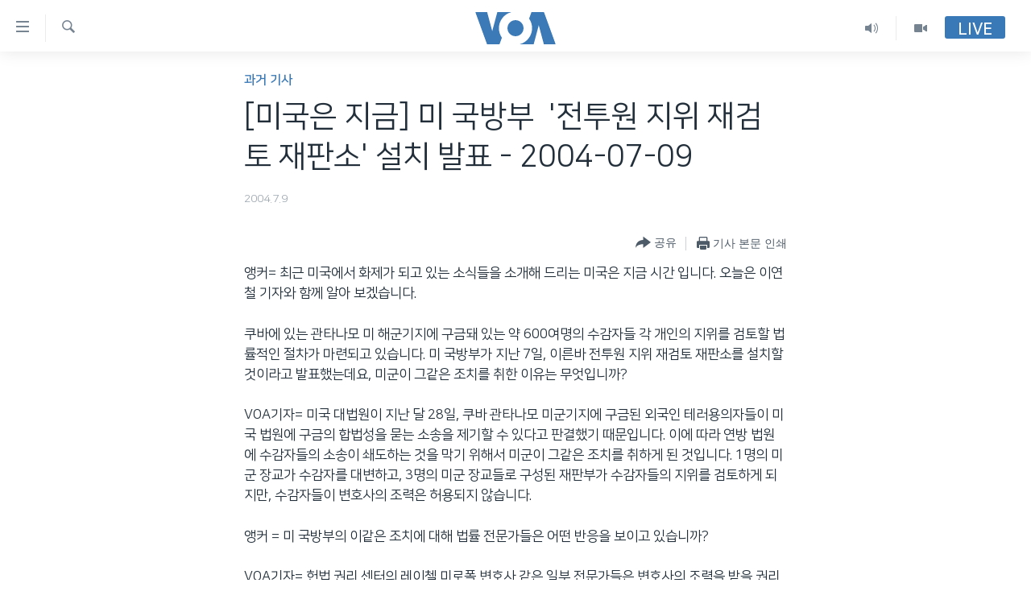

--- FILE ---
content_type: text/html; charset=utf-8
request_url: https://www.voakorea.com/a/a-35-a-2004-07-09-12-1-91156574/1288714.html
body_size: 11033
content:

<!DOCTYPE html>
<html lang="ko" dir="ltr" class="no-js">
<head>
<link href="/Content/responsive/VOA/ko-KR/VOA-ko-KR.css?&amp;av=0.0.0.0&amp;cb=307" rel="stylesheet"/>
<script src="https://tags.voakorea.com/voa-pangea/prod/utag.sync.js"></script> <script type='text/javascript' src='https://www.youtube.com/iframe_api' async></script>
<script type="text/javascript">
//a general 'js' detection, must be on top level in <head>, due to CSS performance
document.documentElement.className = "js";
var cacheBuster = "307";
var appBaseUrl = "/";
var imgEnhancerBreakpoints = [0, 144, 256, 408, 650, 1023, 1597];
var isLoggingEnabled = false;
var isPreviewPage = false;
var isLivePreviewPage = false;
if (!isPreviewPage) {
window.RFE = window.RFE || {};
window.RFE.cacheEnabledByParam = window.location.href.indexOf('nocache=1') === -1;
const url = new URL(window.location.href);
const params = new URLSearchParams(url.search);
// Remove the 'nocache' parameter
params.delete('nocache');
// Update the URL without the 'nocache' parameter
url.search = params.toString();
window.history.replaceState(null, '', url.toString());
} else {
window.addEventListener('load', function() {
const links = window.document.links;
for (let i = 0; i < links.length; i++) {
links[i].href = '#';
links[i].target = '_self';
}
})
}
// Iframe & Embed detection
var embedProperties = {};
try {
// Reliable way to check if we are in an iframe.
var isIframe = window.self !== window.top;
embedProperties.is_iframe = isIframe;
if (!isIframe) {
embedProperties.embed_context = "main";
} else {
// We are in an iframe. Let's try to access the parent.
// This access will only fail with strict cross-origin (without document.domain).
var parentLocation = window.top.location;
// The access succeeded. Now we explicitly compare the hostname.
if (window.location.hostname === parentLocation.hostname) {
embedProperties.embed_context = "embed_self";
} else {
// Hostname is different (e.g. different subdomain with document.domain)
embedProperties.embed_context = "embed_cross";
}
// Since the access works, we can safely get the details.
embedProperties.url_parent = parentLocation.href;
embedProperties.title_parent = window.top.document.title;
}
} catch (err) {
// We are in an iframe, and an error occurred, probably due to cross-origin restrictions.
embedProperties.is_iframe = true;
embedProperties.embed_context = "embed_cross";
// We cannot access the properties of window.top.
// `document.referrer` can sometimes provide the URL of the parent page.
// It is not 100% reliable, but it is the best we can do in this situation.
embedProperties.url_parent = document.referrer || null;
embedProperties.title_parent = null; // We can't get to the title in a cross-origin scenario.
}
var pwaEnabled = false;
var swCacheDisabled;
</script>
<meta charset="utf-8" />
<title>[미국은 지금] 미 국방부&#160; &#39;전투원 지위 재검토 재판소&#39; 설치 발표 - 2004-07-09</title>
<meta name="description" content="앵커= 최근 미국에서 화제가 되고 있는 소식들을 소개해 드리는 미국은 지금 시간 입니다. 오늘은 이연철 기자와 함께 알아 보겠습니다.
쿠바에 있는 관타나모 미 해군기지에 구금돼 있는 약 600여명의 수감자들 각 개인의 지위를 검토할 법률적인 절차가 마련되고 있습니다. 미 국방부가 지난 7일, 이른바 전투원 지위 재검토 재판소를 설치할 것이라고 발표했는데요, 미군이 그같은 조치를 취한 이유는 무엇입니까?
VOA기자= 미국 대법원이 지난 달 28일, 쿠바 관타나모 미군기지에 구금된 외국인 테러용의자들이 미국 법원에 구금의..." />
<meta name="keywords" content="과거 기사" />
<meta name="viewport" content="width=device-width, initial-scale=1.0" />
<meta http-equiv="X-UA-Compatible" content="IE=edge" />
<meta name="robots" content="max-image-preview:large"><meta property="fb:pages" content="186951328047493" />
<meta name="msvalidate.01" content="3286EE554B6F672A6F2E608C02343C0E" />
<link href="https://www.voakorea.com/a/a-35-a-2004-07-09-12-1-91156574/1288714.html" rel="canonical" />
<meta name="apple-mobile-web-app-title" content="VOA" />
<meta name="apple-mobile-web-app-status-bar-style" content="black" />
<meta name="apple-itunes-app" content="app-id=632618796, app-argument=//1288714.ltr" />
<meta content="[미국은 지금] 미 국방부 &#39;전투원 지위 재검토 재판소&#39; 설치 발표 - 2004-07-09" property="og:title" />
<meta content="앵커= 최근 미국에서 화제가 되고 있는 소식들을 소개해 드리는 미국은 지금 시간 입니다. 오늘은 이연철 기자와 함께 알아 보겠습니다.
쿠바에 있는 관타나모 미 해군기지에 구금돼 있는 약 600여명의 수감자들 각 개인의 지위를 검토할 법률적인 절차가 마련되고 있습니다. 미 국방부가 지난 7일, 이른바 전투원 지위 재검토 재판소를 설치할 것이라고 발표했는데요, 미군이 그같은 조치를 취한 이유는 무엇입니까?
VOA기자= 미국 대법원이 지난 달 28일, 쿠바 관타나모 미군기지에 구금된 외국인 테러용의자들이 미국 법원에 구금의..." property="og:description" />
<meta content="article" property="og:type" />
<meta content="https://www.voakorea.com/a/a-35-a-2004-07-09-12-1-91156574/1288714.html" property="og:url" />
<meta content="Voice of America" property="og:site_name" />
<meta content="https://www.facebook.com/voakorea" property="article:publisher" />
<meta content="https://www.voakorea.com/Content/responsive/VOA/img/top_logo_news.png" property="og:image" />
<meta content="640" property="og:image:width" />
<meta content="640" property="og:image:height" />
<meta content="site logo" property="og:image:alt" />
<meta content="540339945982256" property="fb:app_id" />
<meta content="summary_large_image" name="twitter:card" />
<meta content="@voakorea" name="twitter:site" />
<meta content="https://www.voakorea.com/Content/responsive/VOA/img/top_logo_news.png" name="twitter:image" />
<meta content="[미국은 지금] 미 국방부 &#39;전투원 지위 재검토 재판소&#39; 설치 발표 - 2004-07-09" name="twitter:title" />
<meta content="앵커= 최근 미국에서 화제가 되고 있는 소식들을 소개해 드리는 미국은 지금 시간 입니다. 오늘은 이연철 기자와 함께 알아 보겠습니다.
쿠바에 있는 관타나모 미 해군기지에 구금돼 있는 약 600여명의 수감자들 각 개인의 지위를 검토할 법률적인 절차가 마련되고 있습니다. 미 국방부가 지난 7일, 이른바 전투원 지위 재검토 재판소를 설치할 것이라고 발표했는데요, 미군이 그같은 조치를 취한 이유는 무엇입니까?
VOA기자= 미국 대법원이 지난 달 28일, 쿠바 관타나모 미군기지에 구금된 외국인 테러용의자들이 미국 법원에 구금의..." name="twitter:description" />
<link rel="amphtml" href="https://www.voakorea.com/amp/a-35-a-2004-07-09-12-1-91156574/1288714.html" />
<script type="application/ld+json">{"articleSection":"과거 기사","isAccessibleForFree":true,"headline":"[미국은 지금] 미 국방부 \u0027전투원 지위 재검토 재판소\u0027 설치 발표 - 2004-07-09","inLanguage":"ko-KR","keywords":"과거 기사","author":{"@type":"Person","name":"Voice of America"},"datePublished":"2004-07-09 00:00:00Z","dateModified":"2004-07-09 00:00:00Z","publisher":{"logo":{"width":512,"height":220,"@type":"ImageObject","url":"https://www.voakorea.com/Content/responsive/VOA/ko-KR/img/logo.png"},"@type":"NewsMediaOrganization","url":"https://www.voakorea.com","sameAs":["https://www.facebook.com/voakorea","https://twitter.com/voakorea","https://www.youtube.com/voakorea","https://www.instagram.com/voakorea/"],"name":"VOA 한국어","alternateName":""},"@context":"https://schema.org","@type":"NewsArticle","mainEntityOfPage":"https://www.voakorea.com/a/a-35-a-2004-07-09-12-1-91156574/1288714.html","url":"https://www.voakorea.com/a/a-35-a-2004-07-09-12-1-91156574/1288714.html","description":"앵커= 최근 미국에서 화제가 되고 있는 소식들을 소개해 드리는 미국은 지금 시간 입니다. 오늘은 이연철 기자와 함께 알아 보겠습니다.\r\n 쿠바에 있는 관타나모 미 해군기지에 구금돼 있는 약 600여명의 수감자들 각 개인의 지위를 검토할 법률적인 절차가 마련되고 있습니다. 미 국방부가 지난 7일, 이른바 전투원 지위 재검토 재판소를 설치할 것이라고 발표했는데요, 미군이 그같은 조치를 취한 이유는 무엇입니까?\r\n VOA기자= 미국 대법원이 지난 달 28일, 쿠바 관타나모 미군기지에 구금된 외국인 테러용의자들이 미국 법원에 구금의...","image":{"width":1080,"height":608,"@type":"ImageObject","url":"https://gdb.voanews.com/38CEF907-F6F1-40A7-AC67-CDE6A3271344_w1080_h608.png"},"name":"[미국은 지금] 미 국방부 \u0027전투원 지위 재검토 재판소\u0027 설치 발표 - 2004-07-09"}</script>
<script src="/Scripts/responsive/infographics.b?v=dVbZ-Cza7s4UoO3BqYSZdbxQZVF4BOLP5EfYDs4kqEo1&amp;av=0.0.0.0&amp;cb=307"></script>
<script src="/Scripts/responsive/loader.b?v=C-JLefdHQ4ECvt5x4bMsJCTq2VRkcN8JUkP-IB-DzAI1&amp;av=0.0.0.0&amp;cb=307"></script>
<link rel="icon" type="image/svg+xml" href="/Content/responsive/VOA/img/webApp/favicon.svg" />
<link rel="alternate icon" href="/Content/responsive/VOA/img/webApp/favicon.ico" />
<link rel="apple-touch-icon" sizes="152x152" href="/Content/responsive/VOA/img/webApp/ico-152x152.png" />
<link rel="apple-touch-icon" sizes="144x144" href="/Content/responsive/VOA/img/webApp/ico-144x144.png" />
<link rel="apple-touch-icon" sizes="114x114" href="/Content/responsive/VOA/img/webApp/ico-114x114.png" />
<link rel="apple-touch-icon" sizes="72x72" href="/Content/responsive/VOA/img/webApp/ico-72x72.png" />
<link rel="apple-touch-icon-precomposed" href="/Content/responsive/VOA/img/webApp/ico-57x57.png" />
<link rel="icon" sizes="192x192" href="/Content/responsive/VOA/img/webApp/ico-192x192.png" />
<link rel="icon" sizes="128x128" href="/Content/responsive/VOA/img/webApp/ico-128x128.png" />
<meta name="msapplication-TileColor" content="#ffffff" />
<meta name="msapplication-TileImage" content="/Content/responsive/VOA/img/webApp/ico-144x144.png" />
<link rel="alternate" type="application/rss+xml" title="VOA - Top Stories [RSS]" href="/api/" />
<link rel="sitemap" type="application/rss+xml" href="/sitemap.xml" />
<script type="text/javascript">
var analyticsData = Object.assign(embedProperties, {url:"https://www.voakorea.com/a/a-35-a-2004-07-09-12-1-91156574/1288714.html",property_id:"469",article_uid:"1288714",page_title:"[미국은 지금] 미 국방부 \u0027전투원 지위 재검토 재판소\u0027 설치 발표 - 2004-07-09",page_type:"article",content_type:"article",subcontent_type:"article",last_modified:"2004-07-09 00:00:00Z",pub_datetime:"2004-07-09 00:00:00Z",section:"과거 기사",english_section:"archive",byline:"",categories:"archive",domain:"www.voakorea.com",language:"Korean",language_service:"VOA Korean",platform:"web",copied:"no",copied_article:"",copied_title:"",runs_js:"Yes",cms_release:"8.45.0.0.307",enviro_type:"prod",slug:"a-35-a-2004-07-09-12-1-91156574",entity:"VOA",short_language_service:"KOR",platform_short:"W",page_name:"[미국은 지금] 미 국방부 \u0027전투원 지위 재검토 재판소\u0027 설치 발표 - 2004-07-09"});
// Push Analytics data as GTM message (without "event" attribute and before GTM initialization)
window.dataLayer = window.dataLayer || [];
window.dataLayer.push(analyticsData);
</script>
<script type="text/javascript" data-cookiecategory="analytics">
var gtmEventObject = {event: 'page_meta_ready'};window.dataLayer = window.dataLayer || [];window.dataLayer.push(gtmEventObject);
var renderGtm = "true";
if (renderGtm === "true") {
(function(w,d,s,l,i){w[l]=w[l]||[];w[l].push({'gtm.start':new Date().getTime(),event:'gtm.js'});var f=d.getElementsByTagName(s)[0],j=d.createElement(s),dl=l!='dataLayer'?'&l='+l:'';j.async=true;j.src='//www.googletagmanager.com/gtm.js?id='+i+dl;f.parentNode.insertBefore(j,f);})(window,document,'script','dataLayer','GTM-N8MP7P');
}
</script>
</head>
<body class=" nav-no-loaded cc_theme pg-article pg-article--single-column print-lay-article nojs-images ">
<noscript><iframe src="https://www.googletagmanager.com/ns.html?id=GTM-N8MP7P" height="0" width="0" style="display:none;visibility:hidden"></iframe></noscript> <script type="text/javascript" data-cookiecategory="analytics">
var gtmEventObject = {event: 'page_meta_ready'};window.dataLayer = window.dataLayer || [];window.dataLayer.push(gtmEventObject);
var renderGtm = "true";
if (renderGtm === "true") {
(function(w,d,s,l,i){w[l]=w[l]||[];w[l].push({'gtm.start':new Date().getTime(),event:'gtm.js'});var f=d.getElementsByTagName(s)[0],j=d.createElement(s),dl=l!='dataLayer'?'&l='+l:'';j.async=true;j.src='//www.googletagmanager.com/gtm.js?id='+i+dl;f.parentNode.insertBefore(j,f);})(window,document,'script','dataLayer','GTM-N8MP7P');
}
</script>
<!--Analytics tag js version start-->
<script type="text/javascript" data-cookiecategory="analytics">
var utag_data = Object.assign({}, analyticsData, {pub_year:"2004",pub_month:"07",pub_day:"09",pub_hour:"00",pub_weekday:"Friday"});
if(typeof(TealiumTagFrom)==='function' && typeof(TealiumTagSearchKeyword)==='function') {
var utag_from=TealiumTagFrom();var utag_searchKeyword=TealiumTagSearchKeyword();
if(utag_searchKeyword!=null && utag_searchKeyword!=='' && utag_data["search_keyword"]==null) utag_data["search_keyword"]=utag_searchKeyword;if(utag_from!=null && utag_from!=='') utag_data["from"]=TealiumTagFrom();}
if(window.top!== window.self&&utag_data.page_type==="snippet"){utag_data.page_type = 'iframe';}
try{if(window.top!==window.self&&window.self.location.hostname===window.top.location.hostname){utag_data.platform = 'self-embed';utag_data.platform_short = 'se';}}catch(e){if(window.top!==window.self&&window.self.location.search.includes("platformType=self-embed")){utag_data.platform = 'cross-promo';utag_data.platform_short = 'cp';}}
(function(a,b,c,d){ a="https://tags.voakorea.com/voa-pangea/prod/utag.js"; b=document;c="script";d=b.createElement(c);d.src=a;d.type="text/java"+c;d.async=true; a=b.getElementsByTagName(c)[0];a.parentNode.insertBefore(d,a); })();
</script>
<!--Analytics tag js version end-->
<!-- Analytics tag management NoScript -->
<noscript>
<img style="position: absolute; border: none;" src="https://ssc.voakorea.com/b/ss/bbgprod,bbgentityvoa/1/G.4--NS/413832336?pageName=voa%3akor%3aw%3aarticle%3a%5b%eb%af%b8%ea%b5%ad%ec%9d%80%20%ec%a7%80%ea%b8%88%5d%20%eb%af%b8%20%ea%b5%ad%eb%b0%a9%eb%b6%80%c2%a0%20%27%ec%a0%84%ed%88%ac%ec%9b%90%20%ec%a7%80%ec%9c%84%20%ec%9e%ac%ea%b2%80%ed%86%a0%20%ec%9e%ac%ed%8c%90%ec%86%8c%27%20%ec%84%a4%ec%b9%98%20%eb%b0%9c%ed%91%9c%20-%202004-07-09&amp;c6=%5b%eb%af%b8%ea%b5%ad%ec%9d%80%20%ec%a7%80%ea%b8%88%5d%20%eb%af%b8%20%ea%b5%ad%eb%b0%a9%eb%b6%80%c2%a0%20%27%ec%a0%84%ed%88%ac%ec%9b%90%20%ec%a7%80%ec%9c%84%20%ec%9e%ac%ea%b2%80%ed%86%a0%20%ec%9e%ac%ed%8c%90%ec%86%8c%27%20%ec%84%a4%ec%b9%98%20%eb%b0%9c%ed%91%9c%20-%202004-07-09&amp;v36=8.45.0.0.307&amp;v6=D=c6&amp;g=https%3a%2f%2fwww.voakorea.com%2fa%2fa-35-a-2004-07-09-12-1-91156574%2f1288714.html&amp;c1=D=g&amp;v1=D=g&amp;events=event1,event52&amp;c16=voa%20korean&amp;v16=D=c16&amp;c5=archive&amp;v5=D=c5&amp;ch=%ea%b3%bc%ea%b1%b0%20%ea%b8%b0%ec%82%ac&amp;c15=korean&amp;v15=D=c15&amp;c4=article&amp;v4=D=c4&amp;c14=1288714&amp;v14=D=c14&amp;v20=no&amp;c17=web&amp;v17=D=c17&amp;mcorgid=518abc7455e462b97f000101%40adobeorg&amp;server=www.voakorea.com&amp;pageType=D=c4&amp;ns=bbg&amp;v29=D=server&amp;v25=voa&amp;v30=469&amp;v105=D=User-Agent " alt="analytics" width="1" height="1" /></noscript>
<!-- End of Analytics tag management NoScript -->
<!--*** Accessibility links - For ScreenReaders only ***-->
<section>
<div class="sr-only">
<h2>연결 가능 링크</h2>
<ul>
<li><a href="#content" data-disable-smooth-scroll="1">메인 콘텐츠로 이동</a></li>
<li><a href="#navigation" data-disable-smooth-scroll="1">메인 네비게이션으로 이동</a></li>
<li><a href="#txtHeaderSearch" data-disable-smooth-scroll="1">검색으로 이등</a></li>
</ul>
</div>
</section>
<div dir="ltr">
<div id="page">
<aside>
<div class="c-lightbox overlay-modal">
<div class="c-lightbox__intro">
<h2 class="c-lightbox__intro-title"></h2>
<button class="btn btn--rounded c-lightbox__btn c-lightbox__intro-next" title="다음">
<span class="ico ico--rounded ico-chevron-forward"></span>
<span class="sr-only">다음</span>
</button>
</div>
<div class="c-lightbox__nav">
<button class="btn btn--rounded c-lightbox__btn c-lightbox__btn--close" title="Close">
<span class="ico ico--rounded ico-close"></span>
<span class="sr-only">Close</span>
</button>
<button class="btn btn--rounded c-lightbox__btn c-lightbox__btn--prev" title="이전">
<span class="ico ico--rounded ico-chevron-backward"></span>
<span class="sr-only">이전</span>
</button>
<button class="btn btn--rounded c-lightbox__btn c-lightbox__btn--next" title="다음">
<span class="ico ico--rounded ico-chevron-forward"></span>
<span class="sr-only">다음</span>
</button>
</div>
<div class="c-lightbox__content-wrap">
<figure class="c-lightbox__content">
<span class="c-spinner c-spinner--lightbox">
<img src="/Content/responsive/img/player-spinner.png"
alt="please wait"
title="please wait" />
</span>
<div class="c-lightbox__img">
<div class="thumb">
<img src="" alt="" />
</div>
</div>
<figcaption>
<div class="c-lightbox__info c-lightbox__info--foot">
<span class="c-lightbox__counter"></span>
<span class="caption c-lightbox__caption"></span>
</div>
</figcaption>
</figure>
</div>
<div class="hidden">
<div class="content-advisory__box content-advisory__box--lightbox">
<span class="content-advisory__box-text">This image contains sensitive content which some people may find offensive or disturbing.</span>
<button class="btn btn--transparent content-advisory__box-btn m-t-md" value="text" type="button">
<span class="btn__text">
Click to reveal
</span>
</button>
</div>
</div>
</div>
<div class="print-dialogue">
<div class="container">
<h3 class="print-dialogue__title section-head">Print Options:</h3>
<div class="print-dialogue__opts">
<ul class="print-dialogue__opt-group">
<li class="form__group form__group--checkbox">
<input class="form__check " id="checkboxImages" name="checkboxImages" type="checkbox" checked="checked" />
<label for="checkboxImages" class="form__label m-t-md">Images</label>
</li>
<li class="form__group form__group--checkbox">
<input class="form__check " id="checkboxMultimedia" name="checkboxMultimedia" type="checkbox" checked="checked" />
<label for="checkboxMultimedia" class="form__label m-t-md">Multimedia</label>
</li>
</ul>
<ul class="print-dialogue__opt-group">
<li class="form__group form__group--checkbox">
<input class="form__check " id="checkboxEmbedded" name="checkboxEmbedded" type="checkbox" checked="checked" />
<label for="checkboxEmbedded" class="form__label m-t-md">Embedded Content</label>
</li>
<li class="hidden">
<input class="form__check " id="checkboxComments" name="checkboxComments" type="checkbox" />
<label for="checkboxComments" class="form__label m-t-md">Comments</label>
</li>
</ul>
</div>
<div class="print-dialogue__buttons">
<button class="btn btn--secondary close-button" type="button" title="Cancel">
<span class="btn__text ">Cancel</span>
</button>
<button class="btn btn-cust-print m-l-sm" type="button" title="기사 본문 인쇄">
<span class="btn__text ">기사 본문 인쇄</span>
</button>
</div>
</div>
</div>
<div class="ctc-message pos-fix">
<div class="ctc-message__inner">Link has been copied to clipboard</div>
</div>
</aside>
<div class="hdr-20 hdr-20--big">
<div class="hdr-20__inner">
<div class="hdr-20__max pos-rel">
<div class="hdr-20__side hdr-20__side--primary d-flex">
<label data-for="main-menu-ctrl" data-switcher-trigger="true" data-switch-target="main-menu-ctrl" class="burger hdr-trigger pos-rel trans-trigger" data-trans-evt="click" data-trans-id="menu">
<span class="ico ico-close hdr-trigger__ico hdr-trigger__ico--close burger__ico burger__ico--close"></span>
<span class="ico ico-menu hdr-trigger__ico hdr-trigger__ico--open burger__ico burger__ico--open"></span>
</label>
<div class="menu-pnl pos-fix trans-target" data-switch-target="main-menu-ctrl" data-trans-id="menu">
<div class="menu-pnl__inner">
<nav class="main-nav menu-pnl__item menu-pnl__item--first">
<ul class="main-nav__list accordeon" data-analytics-tales="false" data-promo-name="link" data-location-name="nav,secnav">
<li class="main-nav__item">
<a class="main-nav__item-name main-nav__item-name--link" href="/p/9079.html" title="한반도" data-item-name="korea" >한반도</a>
</li>
<li class="main-nav__item">
<a class="main-nav__item-name main-nav__item-name--link" href="/p/9080.html" title="세계" data-item-name="world" >세계</a>
</li>
<li class="main-nav__item">
<a class="main-nav__item-name main-nav__item-name--link" href="/p/9853.html" title="연말 결산" data-item-name="Yearender-2025" >연말 결산</a>
</li>
<li class="main-nav__item">
<a class="main-nav__item-name main-nav__item-name--link" href="https://www.voakorea.com/programs/tv" title="VOD" >VOD</a>
</li>
<li class="main-nav__item accordeon__item" data-switch-target="menu-item-1071">
<label class="main-nav__item-name main-nav__item-name--label accordeon__control-label" data-switcher-trigger="true" data-for="menu-item-1071">
라디오
<span class="ico ico-chevron-down main-nav__chev"></span>
</label>
<div class="main-nav__sub-list">
<a class="main-nav__item-name main-nav__item-name--link main-nav__item-name--sub" href="/programs/radio" title="프로그램" >프로그램</a>
<a class="main-nav__item-name main-nav__item-name--link main-nav__item-name--sub" href="/p/5867.html" title="주파수 안내" >주파수 안내</a>
</div>
</li>
</ul>
</nav>
<div class="menu-pnl__item">
<a href="https://learningenglish.voanews.com/" class="menu-pnl__item-link" alt="Learning English">Learning English</a>
</div>
<div class="menu-pnl__item menu-pnl__item--social">
<h5 class="menu-pnl__sub-head">Follow Us</h5>
<a href="https://www.facebook.com/voakorea" title="VOA 페이스북" data-analytics-text="follow_on_facebook" class="btn btn--rounded btn--social-inverted menu-pnl__btn js-social-btn btn-facebook" target="_blank" rel="noopener">
<span class="ico ico-facebook-alt ico--rounded"></span>
</a>
<a href="https://twitter.com/voakorea" title="VOA 트위터" data-analytics-text="follow_on_twitter" class="btn btn--rounded btn--social-inverted menu-pnl__btn js-social-btn btn-twitter" target="_blank" rel="noopener">
<span class="ico ico-twitter ico--rounded"></span>
</a>
<a href="https://www.youtube.com/voakorea" title="VOA 유튜브" data-analytics-text="follow_on_youtube" class="btn btn--rounded btn--social-inverted menu-pnl__btn js-social-btn btn-youtube" target="_blank" rel="noopener">
<span class="ico ico-youtube ico--rounded"></span>
</a>
<a href="https://www.instagram.com/voakorea/" title="VOA 인스타그램" data-analytics-text="follow_on_instagram" class="btn btn--rounded btn--social-inverted menu-pnl__btn js-social-btn btn-instagram" target="_blank" rel="noopener">
<span class="ico ico-instagram ico--rounded"></span>
</a>
</div>
<div class="menu-pnl__item">
<a href="/navigation/allsites" class="menu-pnl__item-link">
<span class="ico ico-languages "></span>
언어 선택
</a>
</div>
</div>
</div>
<label data-for="top-search-ctrl" data-switcher-trigger="true" data-switch-target="top-search-ctrl" class="top-srch-trigger hdr-trigger">
<span class="ico ico-close hdr-trigger__ico hdr-trigger__ico--close top-srch-trigger__ico top-srch-trigger__ico--close"></span>
<span class="ico ico-search hdr-trigger__ico hdr-trigger__ico--open top-srch-trigger__ico top-srch-trigger__ico--open"></span>
</label>
<div class="srch-top srch-top--in-header" data-switch-target="top-search-ctrl">
<div class="container">
<form action="/s" class="srch-top__form srch-top__form--in-header" id="form-topSearchHeader" method="get" role="search"><label for="txtHeaderSearch" class="sr-only">검색</label>
<input type="text" id="txtHeaderSearch" name="k" placeholder="검색어 입력" accesskey="s" value="" class="srch-top__input analyticstag-event" onkeydown="if (event.keyCode === 13) { FireAnalyticsTagEventOnSearch('search', $dom.get('#txtHeaderSearch')[0].value) }" />
<button title="검색" type="submit" class="btn btn--top-srch analyticstag-event" onclick="FireAnalyticsTagEventOnSearch('search', $dom.get('#txtHeaderSearch')[0].value) ">
<span class="ico ico-search"></span>
</button></form>
</div>
</div>
<a href="/" class="main-logo-link">
<img src="/Content/responsive/VOA/ko-KR/img/logo-compact.svg" class="main-logo main-logo--comp" alt="site logo">
<img src="/Content/responsive/VOA/ko-KR/img/logo.svg" class="main-logo main-logo--big" alt="site logo">
</a>
</div>
<div class="hdr-20__side hdr-20__side--secondary d-flex">
<a href="/programs/tv" title="Video" class="hdr-20__secondary-item" data-item-name="video">
<span class="ico ico-video hdr-20__secondary-icon"></span>
</a>
<a href="/programs/radio" title="Audio" class="hdr-20__secondary-item" data-item-name="audio">
<span class="ico ico-audio hdr-20__secondary-icon"></span>
</a>
<a href="/s" title="검색" class="hdr-20__secondary-item hdr-20__secondary-item--search" data-item-name="search">
<span class="ico ico-search hdr-20__secondary-icon hdr-20__secondary-icon--search"></span>
</a>
<div class="hdr-20__secondary-item live-b-drop">
<div class="live-b-drop__off">
<a href="/live/" class="live-b-drop__link" title="Live" data-item-name="live">
<span class="badge badge--live-btn badge--live-btn-off">
Live
</span>
</a>
</div>
<div class="live-b-drop__on hidden">
<label data-for="live-ctrl" data-switcher-trigger="true" data-switch-target="live-ctrl" class="live-b-drop__label pos-rel">
<span class="badge badge--live badge--live-btn">
Live
</span>
<span class="ico ico-close live-b-drop__label-ico live-b-drop__label-ico--close"></span>
</label>
<div class="live-b-drop__panel" id="targetLivePanelDiv" data-switch-target="live-ctrl"></div>
</div>
</div>
<div class="srch-bottom">
<form action="/s" class="srch-bottom__form d-flex" id="form-bottomSearch" method="get" role="search"><label for="txtSearch" class="sr-only">검색</label>
<input type="search" id="txtSearch" name="k" placeholder="검색어 입력" accesskey="s" value="" class="srch-bottom__input analyticstag-event" onkeydown="if (event.keyCode === 13) { FireAnalyticsTagEventOnSearch('search', $dom.get('#txtSearch')[0].value) }" />
<button title="검색" type="submit" class="btn btn--bottom-srch analyticstag-event" onclick="FireAnalyticsTagEventOnSearch('search', $dom.get('#txtSearch')[0].value) ">
<span class="ico ico-search"></span>
</button></form>
</div>
</div>
<img src="/Content/responsive/VOA/ko-KR/img/logo-print.gif" class="logo-print" loading="lazy" alt="site logo">
<img src="/Content/responsive/VOA/ko-KR/img/logo-print_color.png" class="logo-print logo-print--color" loading="lazy" alt="site logo">
</div>
</div>
</div>
<script>
if (document.body.className.indexOf('pg-home') > -1) {
var nav2In = document.querySelector('.hdr-20__inner');
var nav2Sec = document.querySelector('.hdr-20__side--secondary');
var secStyle = window.getComputedStyle(nav2Sec);
if (nav2In && window.pageYOffset < 150 && secStyle['position'] !== 'fixed') {
nav2In.classList.add('hdr-20__inner--big')
}
}
</script>
<div class="c-hlights c-hlights--breaking c-hlights--no-item" data-hlight-display="mobile,desktop">
<div class="c-hlights__wrap container p-0">
<div class="c-hlights__nav">
<a role="button" href="#" title="이전">
<span class="ico ico-chevron-backward m-0"></span>
<span class="sr-only">이전</span>
</a>
<a role="button" href="#" title="다음">
<span class="ico ico-chevron-forward m-0"></span>
<span class="sr-only">다음</span>
</a>
</div>
<span class="c-hlights__label">
<span class="">속보</span>
<span class="switcher-trigger">
<label data-for="more-less-1" data-switcher-trigger="true" class="switcher-trigger__label switcher-trigger__label--more p-b-0" title="본문 보기">
<span class="ico ico-chevron-down"></span>
</label>
<label data-for="more-less-1" data-switcher-trigger="true" class="switcher-trigger__label switcher-trigger__label--less p-b-0" title="본문 닫기">
<span class="ico ico-chevron-up"></span>
</label>
</span>
</span>
<ul class="c-hlights__items switcher-target" data-switch-target="more-less-1">
</ul>
</div>
</div> <div id="content">
<main class="container">
<div class="hdr-container">
<div class="row">
<div class="col-xs-12 col-sm-12 col-md-10 col-md-offset-1">
<div class="row">
<div class="col-category col-xs-12 col-md-8 col-md-offset-2"> <div class="category js-category">
<a class="" href="/z/131">과거 기사</a> </div>
</div><div class="col-title col-xs-12 col-md-8 col-md-offset-2"> <h1 class="title pg-title">
[미국은 지금] 미 국방부&#160; &#39;전투원 지위 재검토 재판소&#39; 설치 발표 - 2004-07-09
</h1>
</div><div class="col-publishing-details col-xs-12 col-md-8 col-md-offset-2"> <div class="publishing-details ">
<div class="published">
<span class="date" >
<time pubdate="pubdate" datetime="2004-07-09T09:00:00+09:00">
2004.7.9
</time>
</span>
</div>
</div>
</div><div class="col-xs-12 col-md-8 col-md-offset-2"> <div class="col-article-tools pos-rel article-share">
<div class="col-article-tools__end">
<div class="share--box">
<div class="sticky-share-container" style="display:none">
<div class="container">
<a href="https://www.voakorea.com" id="logo-sticky-share">&nbsp;</a>
<div class="pg-title pg-title--sticky-share">
[미국은 지금] 미 국방부&#160; &#39;전투원 지위 재검토 재판소&#39; 설치 발표 - 2004-07-09
</div>
<div class="sticked-nav-actions">
<!--This part is for sticky navigation display-->
<p class="buttons link-content-sharing p-0 ">
<button class="btn btn--link btn-content-sharing p-t-0 " id="btnContentSharing" value="text" role="Button" type="" title="공유 옵션 더 보기">
<span class="ico ico-share ico--l"></span>
<span class="btn__text ">
공유
</span>
</button>
</p>
<aside class="content-sharing js-content-sharing js-content-sharing--apply-sticky content-sharing--sticky"
role="complementary"
data-share-url="https://www.voakorea.com/a/a-35-a-2004-07-09-12-1-91156574/1288714.html" data-share-title="[미국은 지금] 미 국방부&#160; &#39;전투원 지위 재검토 재판소&#39; 설치 발표 - 2004-07-09" data-share-text="">
<div class="content-sharing__popover">
<h6 class="content-sharing__title">공유</h6>
<button href="#close" id="btnCloseSharing" class="btn btn--text-like content-sharing__close-btn">
<span class="ico ico-close ico--l"></span>
</button>
<ul class="content-sharing__list">
<li class="content-sharing__item">
<div class="ctc ">
<input type="text" class="ctc__input" readonly="readonly">
<a href="" js-href="https://www.voakorea.com/a/a-35-a-2004-07-09-12-1-91156574/1288714.html" class="content-sharing__link ctc__button">
<span class="ico ico-copy-link ico--rounded ico--s"></span>
<span class="content-sharing__link-text">Copy link</span>
</a>
</div>
</li>
<li class="content-sharing__item">
<a href="https://facebook.com/sharer.php?u=https%3a%2f%2fwww.voakorea.com%2fa%2fa-35-a-2004-07-09-12-1-91156574%2f1288714.html"
data-analytics-text="share_on_facebook"
title="Facebook" target="_blank"
class="content-sharing__link js-social-btn">
<span class="ico ico-facebook ico--rounded ico--s"></span>
<span class="content-sharing__link-text">Facebook</span>
</a>
</li>
<li class="content-sharing__item">
<a href="https://twitter.com/share?url=https%3a%2f%2fwww.voakorea.com%2fa%2fa-35-a-2004-07-09-12-1-91156574%2f1288714.html&amp;text=%5b%eb%af%b8%ea%b5%ad%ec%9d%80+%ec%a7%80%ea%b8%88%5d+%eb%af%b8+%ea%b5%ad%eb%b0%a9%eb%b6%80%c2%a0+%27%ec%a0%84%ed%88%ac%ec%9b%90+%ec%a7%80%ec%9c%84+%ec%9e%ac%ea%b2%80%ed%86%a0+%ec%9e%ac%ed%8c%90%ec%86%8c%27+%ec%84%a4%ec%b9%98+%eb%b0%9c%ed%91%9c+-+2004-07-09"
data-analytics-text="share_on_twitter"
title="Twitter" target="_blank"
class="content-sharing__link js-social-btn">
<span class="ico ico-twitter ico--rounded ico--s"></span>
<span class="content-sharing__link-text">Twitter</span>
</a>
</li>
<li class="content-sharing__item visible-xs-inline-block visible-sm-inline-block">
<a href="whatsapp://send?text=https%3a%2f%2fwww.voakorea.com%2fa%2fa-35-a-2004-07-09-12-1-91156574%2f1288714.html"
data-analytics-text="share_on_whatsapp"
title="WhatsApp" target="_blank"
class="content-sharing__link js-social-btn">
<span class="ico ico-whatsapp ico--rounded ico--s"></span>
<span class="content-sharing__link-text">WhatsApp</span>
</a>
</li>
<li class="content-sharing__item visible-md-inline-block visible-lg-inline-block">
<a href="https://web.whatsapp.com/send?text=https%3a%2f%2fwww.voakorea.com%2fa%2fa-35-a-2004-07-09-12-1-91156574%2f1288714.html"
data-analytics-text="share_on_whatsapp_desktop"
title="WhatsApp" target="_blank"
class="content-sharing__link js-social-btn">
<span class="ico ico-whatsapp ico--rounded ico--s"></span>
<span class="content-sharing__link-text">WhatsApp</span>
</a>
</li>
<li class="content-sharing__item visible-xs-inline-block visible-sm-inline-block">
<a href="https://line.me/R/msg/text/?https%3a%2f%2fwww.voakorea.com%2fa%2fa-35-a-2004-07-09-12-1-91156574%2f1288714.html"
data-analytics-text="share_on_line"
title="Line" target="_blank"
class="content-sharing__link js-social-btn">
<span class="ico ico-line ico--rounded ico--s"></span>
<span class="content-sharing__link-text">Line</span>
</a>
</li>
<li class="content-sharing__item visible-md-inline-block visible-lg-inline-block">
<a href="https://timeline.line.me/social-plugin/share?url=https%3a%2f%2fwww.voakorea.com%2fa%2fa-35-a-2004-07-09-12-1-91156574%2f1288714.html"
data-analytics-text="share_on_line_desktop"
title="Line" target="_blank"
class="content-sharing__link js-social-btn">
<span class="ico ico-line ico--rounded ico--s"></span>
<span class="content-sharing__link-text">Line</span>
</a>
</li>
<li class="content-sharing__item">
<a href="mailto:?body=https%3a%2f%2fwww.voakorea.com%2fa%2fa-35-a-2004-07-09-12-1-91156574%2f1288714.html&amp;subject=[미국은 지금] 미 국방부&#160; &#39;전투원 지위 재검토 재판소&#39; 설치 발표 - 2004-07-09"
title="Email"
class="content-sharing__link ">
<span class="ico ico-email ico--rounded ico--s"></span>
<span class="content-sharing__link-text">Email</span>
</a>
</li>
</ul>
</div>
</aside>
</div>
</div>
</div>
<div class="links">
<p class="buttons link-content-sharing p-0 ">
<button class="btn btn--link btn-content-sharing p-t-0 " id="btnContentSharing" value="text" role="Button" type="" title="공유 옵션 더 보기">
<span class="ico ico-share ico--l"></span>
<span class="btn__text ">
공유
</span>
</button>
</p>
<aside class="content-sharing js-content-sharing " role="complementary"
data-share-url="https://www.voakorea.com/a/a-35-a-2004-07-09-12-1-91156574/1288714.html" data-share-title="[미국은 지금] 미 국방부&#160; &#39;전투원 지위 재검토 재판소&#39; 설치 발표 - 2004-07-09" data-share-text="">
<div class="content-sharing__popover">
<h6 class="content-sharing__title">공유</h6>
<button href="#close" id="btnCloseSharing" class="btn btn--text-like content-sharing__close-btn">
<span class="ico ico-close ico--l"></span>
</button>
<ul class="content-sharing__list">
<li class="content-sharing__item">
<div class="ctc ">
<input type="text" class="ctc__input" readonly="readonly">
<a href="" js-href="https://www.voakorea.com/a/a-35-a-2004-07-09-12-1-91156574/1288714.html" class="content-sharing__link ctc__button">
<span class="ico ico-copy-link ico--rounded ico--l"></span>
<span class="content-sharing__link-text">Copy link</span>
</a>
</div>
</li>
<li class="content-sharing__item">
<a href="https://facebook.com/sharer.php?u=https%3a%2f%2fwww.voakorea.com%2fa%2fa-35-a-2004-07-09-12-1-91156574%2f1288714.html"
data-analytics-text="share_on_facebook"
title="Facebook" target="_blank"
class="content-sharing__link js-social-btn">
<span class="ico ico-facebook ico--rounded ico--l"></span>
<span class="content-sharing__link-text">Facebook</span>
</a>
</li>
<li class="content-sharing__item">
<a href="https://twitter.com/share?url=https%3a%2f%2fwww.voakorea.com%2fa%2fa-35-a-2004-07-09-12-1-91156574%2f1288714.html&amp;text=%5b%eb%af%b8%ea%b5%ad%ec%9d%80+%ec%a7%80%ea%b8%88%5d+%eb%af%b8+%ea%b5%ad%eb%b0%a9%eb%b6%80%c2%a0+%27%ec%a0%84%ed%88%ac%ec%9b%90+%ec%a7%80%ec%9c%84+%ec%9e%ac%ea%b2%80%ed%86%a0+%ec%9e%ac%ed%8c%90%ec%86%8c%27+%ec%84%a4%ec%b9%98+%eb%b0%9c%ed%91%9c+-+2004-07-09"
data-analytics-text="share_on_twitter"
title="Twitter" target="_blank"
class="content-sharing__link js-social-btn">
<span class="ico ico-twitter ico--rounded ico--l"></span>
<span class="content-sharing__link-text">Twitter</span>
</a>
</li>
<li class="content-sharing__item visible-xs-inline-block visible-sm-inline-block">
<a href="whatsapp://send?text=https%3a%2f%2fwww.voakorea.com%2fa%2fa-35-a-2004-07-09-12-1-91156574%2f1288714.html"
data-analytics-text="share_on_whatsapp"
title="WhatsApp" target="_blank"
class="content-sharing__link js-social-btn">
<span class="ico ico-whatsapp ico--rounded ico--l"></span>
<span class="content-sharing__link-text">WhatsApp</span>
</a>
</li>
<li class="content-sharing__item visible-md-inline-block visible-lg-inline-block">
<a href="https://web.whatsapp.com/send?text=https%3a%2f%2fwww.voakorea.com%2fa%2fa-35-a-2004-07-09-12-1-91156574%2f1288714.html"
data-analytics-text="share_on_whatsapp_desktop"
title="WhatsApp" target="_blank"
class="content-sharing__link js-social-btn">
<span class="ico ico-whatsapp ico--rounded ico--l"></span>
<span class="content-sharing__link-text">WhatsApp</span>
</a>
</li>
<li class="content-sharing__item visible-xs-inline-block visible-sm-inline-block">
<a href="https://line.me/R/msg/text/?https%3a%2f%2fwww.voakorea.com%2fa%2fa-35-a-2004-07-09-12-1-91156574%2f1288714.html"
data-analytics-text="share_on_line"
title="Line" target="_blank"
class="content-sharing__link js-social-btn">
<span class="ico ico-line ico--rounded ico--l"></span>
<span class="content-sharing__link-text">Line</span>
</a>
</li>
<li class="content-sharing__item visible-md-inline-block visible-lg-inline-block">
<a href="https://timeline.line.me/social-plugin/share?url=https%3a%2f%2fwww.voakorea.com%2fa%2fa-35-a-2004-07-09-12-1-91156574%2f1288714.html"
data-analytics-text="share_on_line_desktop"
title="Line" target="_blank"
class="content-sharing__link js-social-btn">
<span class="ico ico-line ico--rounded ico--l"></span>
<span class="content-sharing__link-text">Line</span>
</a>
</li>
<li class="content-sharing__item">
<a href="mailto:?body=https%3a%2f%2fwww.voakorea.com%2fa%2fa-35-a-2004-07-09-12-1-91156574%2f1288714.html&amp;subject=[미국은 지금] 미 국방부&#160; &#39;전투원 지위 재검토 재판소&#39; 설치 발표 - 2004-07-09"
title="Email"
class="content-sharing__link ">
<span class="ico ico-email ico--rounded ico--l"></span>
<span class="content-sharing__link-text">Email</span>
</a>
</li>
</ul>
</div>
</aside>
<p class="link-print hidden-xs buttons p-0">
<button class="btn btn--link btn-print p-t-0" onclick="if (typeof FireAnalyticsTagEvent === 'function') {FireAnalyticsTagEvent({ on_page_event: 'print_story' });}return false" title="(CTRL+P)">
<span class="ico ico-print"></span>
<span class="btn__text">기사 본문 인쇄</span>
</button>
</p>
</div>
</div>
</div>
</div>
</div>
</div>
</div>
</div>
</div>
<div class="body-container">
<div class="row">
<div class="col-xs-12 col-sm-12 col-md-10 col-md-offset-1">
<div class="row">
<div class="col-xs-12 col-sm-12 col-md-8 col-lg-8 col-md-offset-2">
<div id="article-content" class="content-floated-wrap fb-quotable">
<div class="wsw">
<p>앵커= 최근 미국에서 화제가 되고 있는 소식들을 소개해 드리는 미국은 지금 시간 입니다. 오늘은 이연철 기자와 함께 알아 보겠습니다. </p><p> 쿠바에 있는 관타나모 미 해군기지에 구금돼 있는 약 600여명의 수감자들 각 개인의 지위를 검토할 법률적인 절차가 마련되고 있습니다. 미 국방부가 지난 7일, 이른바 전투원 지위 재검토 재판소를 설치할 것이라고 발표했는데요, 미군이 그같은 조치를 취한 이유는 무엇입니까? </p><p> VOA기자= 미국 대법원이 지난 달 28일, 쿠바 관타나모 미군기지에 구금된 외국인 테러용의자들이 미국 법원에 구금의 합법성을 묻는 소송을 제기할 수 있다고 판결했기 때문입니다. 이에 따라 연방 법원에 수감자들의 소송이 쇄도하는 것을 막기 위해서 미군이 그같은 조치를 취하게 된 것입니다. 1명의 미군 장교가 수감자를 대변하고, 3명의 미군 장교들로 구성된 재판부가 수감자들의 지위를 검토하게 되지만, 수감자들이 변호사의 조력은 허용되지 않습니다. </p><p> 앵커 = 미 국방부의 이같은 조치에 대해 법률 전문가들은 어떤 반응을 보이고 있습니까? </p><p> VOA기자= 헌법 권리 센터의 레이첼 미로폴 변호사 같은 일부 전문가들은 변호사의 조력을 받을 권리를 거부하는 것은 정부 측에 일방적으로 유리한 부당한 조치라고 지적하고 있습니다. </p><p> </p><p> 이미 미국 정부는 거듭해서 수감자들을 적군 전투원으로 규정했다고 지적하면서, 이미 정부측에서 그렇게 가정하고 있는데 어떻게 중립적인 재판이 이루어질 수 있겠는냐고 반문하고 있습니다. </p><p> 반면, 부쉬 행정부는 그같은 조치는 미국 일반 시민들이 갖는 대부분의 법률적 권리를 수감자들에게 부여하는 것이라고 옹호하고 있습니다. 레이건 행정부와 뒤이은 부쉬 행정부에서 법무부 법률 자문을 지낸 데이빗 리브킨 씨는 외국인 포로들에게 그같은 권리를 부여하는 것은 전례가 없는 일이라고 말했습니다. </p><p> </p><p> 수감자들이 증인을 부르거나, 최소한 증인들의 증언을 문서로 제출할 수 있는 기회를 갖고, 또한 미군 장교로 하여금 자신을 대변할 수 있는 기회를 갖는 것은 상당한 의미가 있는 것이라고 말하고 있습니다. </p><p> 앵커= 미군 내에 그같은 재판소가 설치될 경우에도 수감자들이 미국 법원에 소송을 제기할 수 있습니까? </p><p> VOA기자= 하지만 미군 재판소의 기록이 법원의 결정에 큰 영향을 미칠 것이라고, 법률전문가들은 말하고 있습니다. </p><p> 앵커= 미국 역사상 최대규모의 회계부정 스캔들 끝에 파산한 거대 에너지 기업 엔론의 케네스 레이 전 회장 겸 최고경영자가 사기 등 11개 혐의로 기소돼 법정에 출두했지만, 8일 열린 첫 심리에서 &quot;무죄&quot;를 주장했죠? </p><p> VOA기자=지난 8일 텍사스 주 휴스턴의 연방 수사국 FBI 사무소에 자진 출두한 레이 전 회장은 몇시간 후 등 뒤로 수갑을 찬 채 법정에 불려나가 인정신문을 받았다. 범죄 공모와 증권 사기 등 11가지 혐의로 기소된 레이 전 회장은 무죄를 주장한 후 50만 달러의 보석금을 내고 풀려 났습니다. 석방된 지 몇 시간 만에 휴스톤 시내에서 기자들 앞에 모습을 드러낸 레이 회장은 다시 한 번 자신은 잘못한 것이 없다고 주장했습니다. </p><p> </p><p> 기업의 최고 경영자로서 엔론이 파산한 책임은 인정한다면서, 하지만 그렇다고 해서 그것이 자신이 회사에서 벌어진 모든 일들을 알고 있었다는 의미는 아니고, 또한 자신이 부정 행위나 불법 행위를 저질렀다는 그 어떤 견해도 단호히 거부한다고 덧붙였습니다. 또한 레이 전 회장은 가능한 한 재판이 신속히 진행돼서 자신의 무죄를 증명할 수 있기를 바란다고 말하기도 했습니다. </p><p> 하지만 엔론 사건을 담당하고 있는 미 법무부의 앤드류 웨이쓰만 검사는 레이 전 회장의 무죄 주장을 일축했습니다. </p><p> </p><p> 레이 전 회장은 엔론사가 재정적으로 극도의 곤경에 처했다는 것을 알고 있으면서도 이를 공개하지 않음으로써 투자자들에게 막대한 피해를 입혔다고 비판했습니다. </p><p> 앵커 = 이번에 레이 전 회장을 기소한 것은 미국 기업계와 주식 시장에 대한 신뢰를 회복시키려는 당국의 노력으로 풀이되고 있는데요, 어떻습니까? </p><p> VOA기자= 미 연방수사국 FBI의 로버트 뮬러 국장은 레이 전 회장과 다른 엔론사 중역들에 대한 기소는 기업계의 부정 부패에 대한 광범위한 조사의 일환임을 강조했습니다. 뮬러 FBI국장의 말을 직접 들어보겠습니다. </p><p> 연방수사국 FBI는 앞으로도 기업들의 부정행위에 대한 조사를 계속할 방침이라고 밝히면서, 잘못을 저지른 기업체 중역들을 계속 기소할 것이라고 덧붙였습니다. </p><p> 당국의 이같은 단호한 의지를 반증이라도 하듯이 지난 8일 하루 동안에, 아델피아 통신회사의 최고 경영자 존 리가스 전 회장이 횡령 혐의에 대해 유죄 판결을 받았고, 또한 얼마전 유죄 평결을 받은 마사 스튜어트가 요구한 새로운 재판이 거부되기도 했습니다. </p><p> </p><p> </p> <p />
</div>
<div class="footer-toolbar">
<div class="share--box">
<div class="sticky-share-container" style="display:none">
<div class="container">
<a href="https://www.voakorea.com" id="logo-sticky-share">&nbsp;</a>
<div class="pg-title pg-title--sticky-share">
[미국은 지금] 미 국방부&#160; &#39;전투원 지위 재검토 재판소&#39; 설치 발표 - 2004-07-09
</div>
<div class="sticked-nav-actions">
<!--This part is for sticky navigation display-->
<p class="buttons link-content-sharing p-0 ">
<button class="btn btn--link btn-content-sharing p-t-0 " id="btnContentSharing" value="text" role="Button" type="" title="공유 옵션 더 보기">
<span class="ico ico-share ico--l"></span>
<span class="btn__text ">
공유
</span>
</button>
</p>
<aside class="content-sharing js-content-sharing js-content-sharing--apply-sticky content-sharing--sticky"
role="complementary"
data-share-url="https://www.voakorea.com/a/a-35-a-2004-07-09-12-1-91156574/1288714.html" data-share-title="[미국은 지금] 미 국방부&#160; &#39;전투원 지위 재검토 재판소&#39; 설치 발표 - 2004-07-09" data-share-text="">
<div class="content-sharing__popover">
<h6 class="content-sharing__title">공유</h6>
<button href="#close" id="btnCloseSharing" class="btn btn--text-like content-sharing__close-btn">
<span class="ico ico-close ico--l"></span>
</button>
<ul class="content-sharing__list">
<li class="content-sharing__item">
<div class="ctc ">
<input type="text" class="ctc__input" readonly="readonly">
<a href="" js-href="https://www.voakorea.com/a/a-35-a-2004-07-09-12-1-91156574/1288714.html" class="content-sharing__link ctc__button">
<span class="ico ico-copy-link ico--rounded ico--s"></span>
<span class="content-sharing__link-text">Copy link</span>
</a>
</div>
</li>
<li class="content-sharing__item">
<a href="https://facebook.com/sharer.php?u=https%3a%2f%2fwww.voakorea.com%2fa%2fa-35-a-2004-07-09-12-1-91156574%2f1288714.html"
data-analytics-text="share_on_facebook"
title="Facebook" target="_blank"
class="content-sharing__link js-social-btn">
<span class="ico ico-facebook ico--rounded ico--s"></span>
<span class="content-sharing__link-text">Facebook</span>
</a>
</li>
<li class="content-sharing__item">
<a href="https://twitter.com/share?url=https%3a%2f%2fwww.voakorea.com%2fa%2fa-35-a-2004-07-09-12-1-91156574%2f1288714.html&amp;text=%5b%eb%af%b8%ea%b5%ad%ec%9d%80+%ec%a7%80%ea%b8%88%5d+%eb%af%b8+%ea%b5%ad%eb%b0%a9%eb%b6%80%c2%a0+%27%ec%a0%84%ed%88%ac%ec%9b%90+%ec%a7%80%ec%9c%84+%ec%9e%ac%ea%b2%80%ed%86%a0+%ec%9e%ac%ed%8c%90%ec%86%8c%27+%ec%84%a4%ec%b9%98+%eb%b0%9c%ed%91%9c+-+2004-07-09"
data-analytics-text="share_on_twitter"
title="Twitter" target="_blank"
class="content-sharing__link js-social-btn">
<span class="ico ico-twitter ico--rounded ico--s"></span>
<span class="content-sharing__link-text">Twitter</span>
</a>
</li>
<li class="content-sharing__item visible-xs-inline-block visible-sm-inline-block">
<a href="whatsapp://send?text=https%3a%2f%2fwww.voakorea.com%2fa%2fa-35-a-2004-07-09-12-1-91156574%2f1288714.html"
data-analytics-text="share_on_whatsapp"
title="WhatsApp" target="_blank"
class="content-sharing__link js-social-btn">
<span class="ico ico-whatsapp ico--rounded ico--s"></span>
<span class="content-sharing__link-text">WhatsApp</span>
</a>
</li>
<li class="content-sharing__item visible-md-inline-block visible-lg-inline-block">
<a href="https://web.whatsapp.com/send?text=https%3a%2f%2fwww.voakorea.com%2fa%2fa-35-a-2004-07-09-12-1-91156574%2f1288714.html"
data-analytics-text="share_on_whatsapp_desktop"
title="WhatsApp" target="_blank"
class="content-sharing__link js-social-btn">
<span class="ico ico-whatsapp ico--rounded ico--s"></span>
<span class="content-sharing__link-text">WhatsApp</span>
</a>
</li>
<li class="content-sharing__item visible-xs-inline-block visible-sm-inline-block">
<a href="https://line.me/R/msg/text/?https%3a%2f%2fwww.voakorea.com%2fa%2fa-35-a-2004-07-09-12-1-91156574%2f1288714.html"
data-analytics-text="share_on_line"
title="Line" target="_blank"
class="content-sharing__link js-social-btn">
<span class="ico ico-line ico--rounded ico--s"></span>
<span class="content-sharing__link-text">Line</span>
</a>
</li>
<li class="content-sharing__item visible-md-inline-block visible-lg-inline-block">
<a href="https://timeline.line.me/social-plugin/share?url=https%3a%2f%2fwww.voakorea.com%2fa%2fa-35-a-2004-07-09-12-1-91156574%2f1288714.html"
data-analytics-text="share_on_line_desktop"
title="Line" target="_blank"
class="content-sharing__link js-social-btn">
<span class="ico ico-line ico--rounded ico--s"></span>
<span class="content-sharing__link-text">Line</span>
</a>
</li>
<li class="content-sharing__item">
<a href="mailto:?body=https%3a%2f%2fwww.voakorea.com%2fa%2fa-35-a-2004-07-09-12-1-91156574%2f1288714.html&amp;subject=[미국은 지금] 미 국방부&#160; &#39;전투원 지위 재검토 재판소&#39; 설치 발표 - 2004-07-09"
title="Email"
class="content-sharing__link ">
<span class="ico ico-email ico--rounded ico--s"></span>
<span class="content-sharing__link-text">Email</span>
</a>
</li>
</ul>
</div>
</aside>
</div>
</div>
</div>
<div class="links">
<p class="buttons link-content-sharing p-0 ">
<button class="btn btn--link btn-content-sharing p-t-0 " id="btnContentSharing" value="text" role="Button" type="" title="공유 옵션 더 보기">
<span class="ico ico-share ico--l"></span>
<span class="btn__text ">
공유
</span>
</button>
</p>
<aside class="content-sharing js-content-sharing " role="complementary"
data-share-url="https://www.voakorea.com/a/a-35-a-2004-07-09-12-1-91156574/1288714.html" data-share-title="[미국은 지금] 미 국방부&#160; &#39;전투원 지위 재검토 재판소&#39; 설치 발표 - 2004-07-09" data-share-text="">
<div class="content-sharing__popover">
<h6 class="content-sharing__title">공유</h6>
<button href="#close" id="btnCloseSharing" class="btn btn--text-like content-sharing__close-btn">
<span class="ico ico-close ico--l"></span>
</button>
<ul class="content-sharing__list">
<li class="content-sharing__item">
<div class="ctc ">
<input type="text" class="ctc__input" readonly="readonly">
<a href="" js-href="https://www.voakorea.com/a/a-35-a-2004-07-09-12-1-91156574/1288714.html" class="content-sharing__link ctc__button">
<span class="ico ico-copy-link ico--rounded ico--l"></span>
<span class="content-sharing__link-text">Copy link</span>
</a>
</div>
</li>
<li class="content-sharing__item">
<a href="https://facebook.com/sharer.php?u=https%3a%2f%2fwww.voakorea.com%2fa%2fa-35-a-2004-07-09-12-1-91156574%2f1288714.html"
data-analytics-text="share_on_facebook"
title="Facebook" target="_blank"
class="content-sharing__link js-social-btn">
<span class="ico ico-facebook ico--rounded ico--l"></span>
<span class="content-sharing__link-text">Facebook</span>
</a>
</li>
<li class="content-sharing__item">
<a href="https://twitter.com/share?url=https%3a%2f%2fwww.voakorea.com%2fa%2fa-35-a-2004-07-09-12-1-91156574%2f1288714.html&amp;text=%5b%eb%af%b8%ea%b5%ad%ec%9d%80+%ec%a7%80%ea%b8%88%5d+%eb%af%b8+%ea%b5%ad%eb%b0%a9%eb%b6%80%c2%a0+%27%ec%a0%84%ed%88%ac%ec%9b%90+%ec%a7%80%ec%9c%84+%ec%9e%ac%ea%b2%80%ed%86%a0+%ec%9e%ac%ed%8c%90%ec%86%8c%27+%ec%84%a4%ec%b9%98+%eb%b0%9c%ed%91%9c+-+2004-07-09"
data-analytics-text="share_on_twitter"
title="Twitter" target="_blank"
class="content-sharing__link js-social-btn">
<span class="ico ico-twitter ico--rounded ico--l"></span>
<span class="content-sharing__link-text">Twitter</span>
</a>
</li>
<li class="content-sharing__item visible-xs-inline-block visible-sm-inline-block">
<a href="whatsapp://send?text=https%3a%2f%2fwww.voakorea.com%2fa%2fa-35-a-2004-07-09-12-1-91156574%2f1288714.html"
data-analytics-text="share_on_whatsapp"
title="WhatsApp" target="_blank"
class="content-sharing__link js-social-btn">
<span class="ico ico-whatsapp ico--rounded ico--l"></span>
<span class="content-sharing__link-text">WhatsApp</span>
</a>
</li>
<li class="content-sharing__item visible-md-inline-block visible-lg-inline-block">
<a href="https://web.whatsapp.com/send?text=https%3a%2f%2fwww.voakorea.com%2fa%2fa-35-a-2004-07-09-12-1-91156574%2f1288714.html"
data-analytics-text="share_on_whatsapp_desktop"
title="WhatsApp" target="_blank"
class="content-sharing__link js-social-btn">
<span class="ico ico-whatsapp ico--rounded ico--l"></span>
<span class="content-sharing__link-text">WhatsApp</span>
</a>
</li>
<li class="content-sharing__item visible-xs-inline-block visible-sm-inline-block">
<a href="https://line.me/R/msg/text/?https%3a%2f%2fwww.voakorea.com%2fa%2fa-35-a-2004-07-09-12-1-91156574%2f1288714.html"
data-analytics-text="share_on_line"
title="Line" target="_blank"
class="content-sharing__link js-social-btn">
<span class="ico ico-line ico--rounded ico--l"></span>
<span class="content-sharing__link-text">Line</span>
</a>
</li>
<li class="content-sharing__item visible-md-inline-block visible-lg-inline-block">
<a href="https://timeline.line.me/social-plugin/share?url=https%3a%2f%2fwww.voakorea.com%2fa%2fa-35-a-2004-07-09-12-1-91156574%2f1288714.html"
data-analytics-text="share_on_line_desktop"
title="Line" target="_blank"
class="content-sharing__link js-social-btn">
<span class="ico ico-line ico--rounded ico--l"></span>
<span class="content-sharing__link-text">Line</span>
</a>
</li>
<li class="content-sharing__item">
<a href="mailto:?body=https%3a%2f%2fwww.voakorea.com%2fa%2fa-35-a-2004-07-09-12-1-91156574%2f1288714.html&amp;subject=[미국은 지금] 미 국방부&#160; &#39;전투원 지위 재검토 재판소&#39; 설치 발표 - 2004-07-09"
title="Email"
class="content-sharing__link ">
<span class="ico ico-email ico--rounded ico--l"></span>
<span class="content-sharing__link-text">Email</span>
</a>
</li>
</ul>
</div>
</aside>
<p class="link-print hidden-xs buttons p-0">
<button class="btn btn--link btn-print p-t-0" onclick="if (typeof FireAnalyticsTagEvent === 'function') {FireAnalyticsTagEvent({ on_page_event: 'print_story' });}return false" title="(CTRL+P)">
<span class="ico ico-print"></span>
<span class="btn__text">기사 본문 인쇄</span>
</button>
</p>
</div>
</div>
</div>
</div>
</div>
</div>
</div>
</div>
</div>
</main>
</div>
<footer role="contentinfo">
<div id="foot" class="foot">
<div class="container">
<div class="foot-nav collapsed" id="foot-nav">
<div class="menu">
<ul class="items">
<li class="socials block-socials">
<span class="handler" id="socials-handler">
Follow Us
</span>
<div class="inner">
<ul class="subitems follow">
<li>
<a href="https://www.facebook.com/voakorea" title="VOA 페이스북" data-analytics-text="follow_on_facebook" class="btn btn--rounded js-social-btn btn-facebook" target="_blank" rel="noopener">
<span class="ico ico-facebook-alt ico--rounded"></span>
</a>
</li>
<li>
<a href="https://twitter.com/voakorea" title="VOA 트위터" data-analytics-text="follow_on_twitter" class="btn btn--rounded js-social-btn btn-twitter" target="_blank" rel="noopener">
<span class="ico ico-twitter ico--rounded"></span>
</a>
</li>
<li>
<a href="https://www.youtube.com/voakorea" title="VOA 유튜브" data-analytics-text="follow_on_youtube" class="btn btn--rounded js-social-btn btn-youtube" target="_blank" rel="noopener">
<span class="ico ico-youtube ico--rounded"></span>
</a>
</li>
<li>
<a href="https://www.instagram.com/voakorea/" title="VOA 인스타그램" data-analytics-text="follow_on_instagram" class="btn btn--rounded js-social-btn btn-instagram" target="_blank" rel="noopener">
<span class="ico ico-instagram ico--rounded"></span>
</a>
</li>
<li>
<a href="/rssfeeds" title="RSS" data-analytics-text="follow_on_rss" class="btn btn--rounded js-social-btn btn-rss" >
<span class="ico ico-rss ico--rounded"></span>
</a>
</li>
<li>
<a href="/podcasts" title="Podcast" data-analytics-text="follow_on_podcast" class="btn btn--rounded js-social-btn btn-podcast" >
<span class="ico ico-podcast ico--rounded"></span>
</a>
</li>
<li>
<a href="/subscribe.html" title="구독" data-analytics-text="follow_on_subscribe" class="btn btn--rounded js-social-btn btn-email" >
<span class="ico ico-email ico--rounded"></span>
</a>
</li>
</ul>
</div>
</li>
<li class="block-primary collapsed collapsible item">
<span class="handler">
앱/뉴스레터
<span title="close tab" class="ico ico-chevron-up"></span>
<span title="open tab" class="ico ico-chevron-down"></span>
<span title="add" class="ico ico-plus"></span>
<span title="remove" class="ico ico-minus"></span>
</span>
<div class="inner">
<ul class="subitems">
<li class="subitem">
<a class="handler" href="https://play.google.com/store/apps/details?id=gov.bbg.voa" title="구글 안드로이드" target="_blank" rel="noopener">구글 안드로이드</a>
</li>
<li class="subitem">
<a class="handler" href="https://apps.apple.com/us/app/voa/id632618796" title="애플 IOS" target="_blank" rel="noopener">애플 IOS</a>
</li>
</ul>
</div>
</li>
<li class="block-primary collapsed collapsible item">
<span class="handler">
VOA
<span title="close tab" class="ico ico-chevron-up"></span>
<span title="open tab" class="ico ico-chevron-down"></span>
<span title="add" class="ico ico-plus"></span>
<span title="remove" class="ico ico-minus"></span>
</span>
<div class="inner">
<ul class="subitems">
<li class="subitem">
<a class="handler" href="https://www.voanews.com/section-508" title="Accessibility" >Accessibility</a>
</li>
<li class="subitem">
<a class="handler" href="https://www.voanews.com/p/5338.html" title="개인정보취급방침" >개인정보취급방침</a>
</li>
</ul>
</div>
</li>
</ul>
</div>
</div>
<div class="foot__item foot__item--copyrights">
<p class="copyright"></p>
</div>
</div>
</div>
</footer> </div>
</div>
<script defer src="/Scripts/responsive/serviceWorkerInstall.js?cb=307"></script>
<script type="text/javascript">
// opera mini - disable ico font
if (navigator.userAgent.match(/Opera Mini/i)) {
document.getElementsByTagName("body")[0].className += " can-not-ff";
}
// mobile browsers test
if (typeof RFE !== 'undefined' && RFE.isMobile) {
if (RFE.isMobile.any()) {
document.getElementsByTagName("body")[0].className += " is-mobile";
}
else {
document.getElementsByTagName("body")[0].className += " is-not-mobile";
}
}
</script>
<script src="/conf.js?x=307" type="text/javascript"></script>
<div class="responsive-indicator">
<div class="visible-xs-block">XS</div>
<div class="visible-sm-block">SM</div>
<div class="visible-md-block">MD</div>
<div class="visible-lg-block">LG</div>
</div>
<script type="text/javascript">
var bar_data = {
"apiId": "1288714",
"apiType": "1",
"isEmbedded": "0",
"culture": "ko-KR",
"cookieName": "cmsLoggedIn",
"cookieDomain": "www.voakorea.com"
};
</script>
<div id="scriptLoaderTarget" style="display:none;contain:strict;"></div>
</body>
</html>